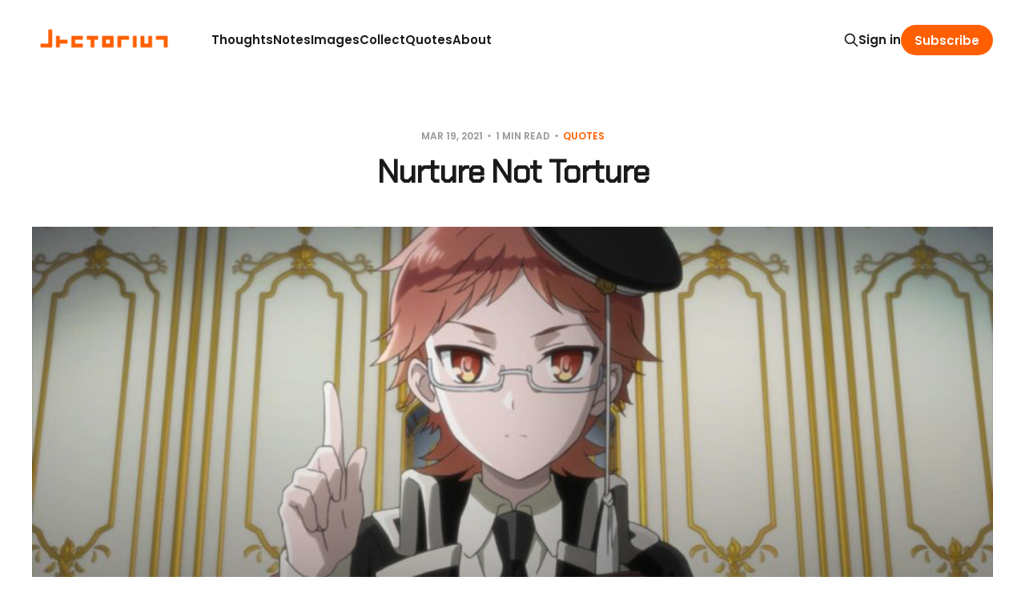

--- FILE ---
content_type: text/html; charset=utf-8
request_url: https://jector.io/heine-0/
body_size: 8285
content:
<!DOCTYPE html>
<html lang="en">

<head>
    <meta charset="utf-8">
    <meta name="viewport" content="width=device-width, initial-scale=1">
    <title>Nurture Not Torture</title>
    <link rel="stylesheet" href="/assets/built/screen.css?v=7006b295e7">

    <link rel="icon" href="https://jector.io/content/images/size/w256h256/2024/05/Avatar@5x.png" type="image/png">
    <link rel="canonical" href="https://jector.io/heine-0/">
    <meta name="referrer" content="no-referrer-when-downgrade">
    <link rel="amphtml" href="https://jector.io/heine-0/amp/">
    
    <meta property="og:site_name" content="Jectorium">
    <meta property="og:type" content="article">
    <meta property="og:title" content="Nurture Not Torture">
    <meta property="og:description" content="“ 教師とは生徒の心に傷を作るのではなく、希望を作るもの。”


“ 教师的职责绝非伤害学生的心灵，而是让其滋生希望。”


- ハイネ / 海涅

王室教师海涅“王室教师”是负责教育王子的专属家庭教师，是只有从全国各地挑选出的顶级教师才能胜任的职位。海涅·维特根斯坦因被格兰茨莱希王国聘为王室教师。他被命令教育下一任国王候补，但在王宫中，出现在海涅面前的是哔哩哔哩番剧">
    <meta property="og:url" content="https://jector.io/heine-0/">
    <meta property="og:image" content="https://jector.io/content/images/2021/03/d5863e604280626310a9171930b6093e.jpeg">
    <meta property="article:published_time" content="2021-03-20T00:42:25.000Z">
    <meta property="article:modified_time" content="2021-05-14T04:44:41.000Z">
    <meta property="article:tag" content="Quotes">
    
    <meta name="twitter:card" content="summary_large_image">
    <meta name="twitter:title" content="Nurture Not Torture">
    <meta name="twitter:description" content="“ 教師とは生徒の心に傷を作るのではなく、希望を作るもの。”


“ 教师的职责绝非伤害学生的心灵，而是让其滋生希望。”


- ハイネ / 海涅

王室教师海涅“王室教师”是负责教育王子的专属家庭教师，是只有从全国各地挑选出的顶级教师才能胜任的职位。海涅·维特根斯坦因被格兰茨莱希王国聘为王室教师。他被命令教育下一任国王候补，但在王宫中，出现在海涅面前的是哔哩哔哩番剧">
    <meta name="twitter:url" content="https://jector.io/heine-0/">
    <meta name="twitter:image" content="https://jector.io/content/images/2021/03/d5863e604280626310a9171930b6093e.jpeg">
    <meta name="twitter:label1" content="Written by">
    <meta name="twitter:data1" content="wyvern">
    <meta name="twitter:label2" content="Filed under">
    <meta name="twitter:data2" content="Quotes">
    <meta name="twitter:site" content="@nitrojector">
    <meta property="og:image:width" content="1200">
    <meta property="og:image:height" content="675">
    
    <script type="application/ld+json">
{
    "@context": "https://schema.org",
    "@type": "Article",
    "publisher": {
        "@type": "Organization",
        "name": "Jectorium",
        "url": "https://jector.io/",
        "logo": {
            "@type": "ImageObject",
            "url": "https://jector.io/content/images/2023/06/Artboard-1.png"
        }
    },
    "author": {
        "@type": "Person",
        "name": "wyvern",
        "image": {
            "@type": "ImageObject",
            "url": "https://www.gravatar.com/avatar/8ed5fc9782f8a061f7c2375d65dd57d6?s=250&r=x&d=mp",
            "width": 250,
            "height": 250
        },
        "url": "https://jector.io/author/wyvern/",
        "sameAs": []
    },
    "headline": "Nurture Not Torture",
    "url": "https://jector.io/heine-0/",
    "datePublished": "2021-03-20T00:42:25.000Z",
    "dateModified": "2021-05-14T04:44:41.000Z",
    "image": {
        "@type": "ImageObject",
        "url": "https://jector.io/content/images/2021/03/d5863e604280626310a9171930b6093e.jpeg",
        "width": 1200,
        "height": 675
    },
    "keywords": "Quotes",
    "description": "“ 教師とは生徒の心に傷を作るのではなく、希望を作るもの。”\n\n\n“ 教师的职责绝非伤害学生的心灵，而是让其滋生希望。”\n\n\n- ハイネ / 海涅\n\n王室教师海涅“王室教师”是负责教育王子的专属家庭教师，是只有从全国各地挑选出的顶级教师才能胜任的职位。海涅·维特根斯坦因被格兰茨莱希王国聘为王室教师。他被命令教育下一任国王候补，但在王宫中，出现在海涅面前的是哔哩哔哩番剧\n\n\n\n\n\n",
    "mainEntityOfPage": "https://jector.io/heine-0/"
}
    </script>

    <meta name="generator" content="Ghost 5.130">
    <link rel="alternate" type="application/rss+xml" title="Jectorium" href="https://jector.io/rss/">
    <script defer src="https://cdn.jsdelivr.net/ghost/portal@~2.51/umd/portal.min.js" data-i18n="true" data-ghost="https://jector.io/" data-key="be89b35619c92ca46bb1c41269" data-api="https://jector.io/ghost/api/content/" data-locale="en" crossorigin="anonymous"></script><style id="gh-members-styles">.gh-post-upgrade-cta-content,
.gh-post-upgrade-cta {
    display: flex;
    flex-direction: column;
    align-items: center;
    font-family: -apple-system, BlinkMacSystemFont, 'Segoe UI', Roboto, Oxygen, Ubuntu, Cantarell, 'Open Sans', 'Helvetica Neue', sans-serif;
    text-align: center;
    width: 100%;
    color: #ffffff;
    font-size: 16px;
}

.gh-post-upgrade-cta-content {
    border-radius: 8px;
    padding: 40px 4vw;
}

.gh-post-upgrade-cta h2 {
    color: #ffffff;
    font-size: 28px;
    letter-spacing: -0.2px;
    margin: 0;
    padding: 0;
}

.gh-post-upgrade-cta p {
    margin: 20px 0 0;
    padding: 0;
}

.gh-post-upgrade-cta small {
    font-size: 16px;
    letter-spacing: -0.2px;
}

.gh-post-upgrade-cta a {
    color: #ffffff;
    cursor: pointer;
    font-weight: 500;
    box-shadow: none;
    text-decoration: underline;
}

.gh-post-upgrade-cta a:hover {
    color: #ffffff;
    opacity: 0.8;
    box-shadow: none;
    text-decoration: underline;
}

.gh-post-upgrade-cta a.gh-btn {
    display: block;
    background: #ffffff;
    text-decoration: none;
    margin: 28px 0 0;
    padding: 8px 18px;
    border-radius: 4px;
    font-size: 16px;
    font-weight: 600;
}

.gh-post-upgrade-cta a.gh-btn:hover {
    opacity: 0.92;
}</style>
    <script defer src="https://cdn.jsdelivr.net/ghost/sodo-search@~1.8/umd/sodo-search.min.js" data-key="be89b35619c92ca46bb1c41269" data-styles="https://cdn.jsdelivr.net/ghost/sodo-search@~1.8/umd/main.css" data-sodo-search="https://jector.io/" data-locale="en" crossorigin="anonymous"></script>
    
    <link href="https://jector.io/webmentions/receive/" rel="webmention">
    <script defer src="/public/cards.min.js?v=7006b295e7"></script>
    <link rel="stylesheet" type="text/css" href="/public/cards.min.css?v=7006b295e7">
    <script defer src="/public/comment-counts.min.js?v=7006b295e7" data-ghost-comments-counts-api="https://jector.io/members/api/comments/counts/"></script>
    <script defer src="/public/member-attribution.min.js?v=7006b295e7"></script><style>:root {--ghost-accent-color: #ff5f00;}</style>
    <!-- Notes
 
N/A

-->

<!-- Google Analytics - Global site tag (gtag.js) -->
<script async src="https://www.googletagmanager.com/gtag/js?id=G-NLVE9L1M4R"></script>
<script>
  window.dataLayer = window.dataLayer || [];
  function gtag(){dataLayer.push(arguments);}
  gtag('js', new Date());

  gtag('config', 'G-NLVE9L1M4R');
</script>

<!-- Bootstrap Icons -->
<link rel="stylesheet" href="https://cdn.jsdelivr.net/npm/bootstrap-icons@1.7.2/font/bootstrap-icons.css">

<!-- MathJax LaTeX Support -->
<script id="MathJax-script" async src="https://cdn.jsdelivr.net/npm/mathjax@3/es5/tex-mml-chtml.js"></script>


<!-- JQuery -->
<script src="https://ajax.googleapis.com/ajax/libs/jquery/3.5.1/jquery.min.js"></script>

<!-- textFit -->

<script>(function(root,factory){"use strict";if(typeof define==="function"&&define.amd){define([],factory)}else if(typeof exports==="object"){module.exports=factory()}else{root.textFit=factory()}})(typeof global==="object"?global:this,function(){"use strict";var defaultSettings={alignVert:false,alignHoriz:false,multiLine:false,detectMultiLine:true,minFontSize:6,maxFontSize:80,reProcess:true,widthOnly:false,alignVertWithFlexbox:false};return function textFit(els,options){if(!options)options={};var settings={};for(var key in defaultSettings){if(options.hasOwnProperty(key)){settings[key]=options[key]}else{settings[key]=defaultSettings[key]}}if(typeof els.toArray==="function"){els=els.toArray()}var elType=Object.prototype.toString.call(els);if(elType!=="[object Array]"&&elType!=="[object NodeList]"&&elType!=="[object HTMLCollection]"){els=[els]}for(var i=0;i<els.length;i++){processItem(els[i],settings)}};function processItem(el,settings){if(!isElement(el)||!settings.reProcess&&el.getAttribute("textFitted")){return false}if(!settings.reProcess){el.setAttribute("textFitted",1)}var innerSpan,originalHeight,originalHTML,originalWidth;var low,mid,high;originalHTML=el.innerHTML;originalWidth=innerWidth(el);originalHeight=innerHeight(el);if(!originalWidth||!settings.widthOnly&&!originalHeight){if(!settings.widthOnly)throw new Error("Set a static height and width on the target element "+el.outerHTML+" before using textFit!");else throw new Error("Set a static width on the target element "+el.outerHTML+" before using textFit!")}if(originalHTML.indexOf("textFitted")===-1){innerSpan=document.createElement("span");innerSpan.className="textFitted";innerSpan.style["display"]="inline-block";innerSpan.innerHTML=originalHTML;el.innerHTML="";el.appendChild(innerSpan)}else{innerSpan=el.querySelector("span.textFitted");if(hasClass(innerSpan,"textFitAlignVert")){innerSpan.className=innerSpan.className.replace("textFitAlignVert","");innerSpan.style["height"]="";el.className.replace("textFitAlignVertFlex","")}}if(settings.alignHoriz){el.style["text-align"]="center";innerSpan.style["text-align"]="center"}var multiLine=settings.multiLine;if(settings.detectMultiLine&&!multiLine&&innerSpan.scrollHeight>=parseInt(window.getComputedStyle(innerSpan)["font-size"],10)*2){multiLine=true}if(!multiLine){el.style["white-space"]="nowrap"}low=settings.minFontSize;high=settings.maxFontSize;var size=low;while(low<=high){mid=high+low>>1;innerSpan.style.fontSize=mid+"px";if(innerSpan.scrollWidth<=originalWidth&&(settings.widthOnly||innerSpan.scrollHeight<=originalHeight)){size=mid;low=mid+1}else{high=mid-1}}if(innerSpan.style.fontSize!=size+"px")innerSpan.style.fontSize=size+"px";if(settings.alignVert){addStyleSheet();var height=innerSpan.scrollHeight;if(window.getComputedStyle(el)["position"]==="static"){el.style["position"]="relative"}if(!hasClass(innerSpan,"textFitAlignVert")){innerSpan.className=innerSpan.className+" textFitAlignVert"}innerSpan.style["height"]=height+"px";if(settings.alignVertWithFlexbox&&!hasClass(el,"textFitAlignVertFlex")){el.className=el.className+" textFitAlignVertFlex"}}}function innerHeight(el){var style=window.getComputedStyle(el,null);return el.clientHeight-parseInt(style.getPropertyValue("padding-top"),10)-parseInt(style.getPropertyValue("padding-bottom"),10)}function innerWidth(el){var style=window.getComputedStyle(el,null);return el.clientWidth-parseInt(style.getPropertyValue("padding-left"),10)-parseInt(style.getPropertyValue("padding-right"),10)}function isElement(o){return typeof HTMLElement==="object"?o instanceof HTMLElement:o&&typeof o==="object"&&o!==null&&o.nodeType===1&&typeof o.nodeName==="string"}function hasClass(element,cls){return(" "+element.className+" ").indexOf(" "+cls+" ")>-1}function addStyleSheet(){if(document.getElementById("textFitStyleSheet"))return;var style=[".textFitAlignVert{","position: absolute;","top: 0; right: 0; bottom: 0; left: 0;","margin: auto;","display: flex;","justify-content: center;","flex-direction: column;","}",".textFitAlignVertFlex{","display: flex;","}",".textFitAlignVertFlex .textFitAlignVert{","position: static;","}"].join("");var css=document.createElement("style");css.type="text/css";css.id="textFitStyleSheet";css.innerHTML=style;document.body.appendChild(css)}});</script>

<script>
    textFit(document.getElementsByClassName('js-text-fit'), {minFontSize:10, maxFontSize: 96})
</script>

<!-- Misc. Styling -->
<style>
    .ghost-color {
        color: var(--ghost-accent-color);
    }
</style>

<!-- Word Card Styling -->
<style>
    .word-card {
        background-color: #353739;
        border-radius: 10px;
        padding: 25px;
        overflow: hidden;
        font-family: Serif;
    }
    
    .word-card-title {
        margin: 0;
        font-size: 90px;
        color: #fff;
    }
    
    @media (max-width: 767px) {
        .word-card-title {
            font-size: 48px;
        }
        
        body .word-card-definition {
            padding: 15px 0px;
        }
    }
    
    .word-card-def-prop {
        font-style: italic;
		/* margin-right: 10px; */
        color: #fff;
    }
    
	.word-card-definition {
        font-size: 18px;
        padding: 15px;
        color: #fff;
    }
	
    .word-card-hr {
        margin: 20px 0;
    }
    
	.word-card-footer {
        display: flex;
        flex-direction: row;
        justify-content: space-between;
    }
    
    body .word-card-footer-text {
        padding: 5px 10px;
        margin: 0;
        font-family: Sans-Serif;
        text-decoration: none;
    }
    
    .word-card-footer-text-label {
        border-radius: 5px;
        padding: 5px 10px;
        margin: 0;
        font-family: Sans-Serif;
        text-decoration: none;
        background-color: var(--ghost-accent-color);
		color: #fff;
    }
</style>

<!-- Github Gist Monokai Customization -->
<style>
body .gist .highlight {
    background: #272822;
}
    
body .gist .blob-num,
body .gist .blob-code-inner,
body .gist .pl-s2,
body .gist .pl-stj {
    color: #f8f8f2;
}
body .gist .pl-c1 {
    color: #ae81ff;
}
body .gist .pl-enti {
    color: #a6e22e;
    font-weight: 700;
}
body .gist .pl-st {
    color: #66d9ef;
}
body .gist .pl-mdr {
    color: #66d9ef;
    font-weight: 400;
}
body .gist .pl-ms1 {
    background: #fd971f;
}
body .gist .pl-c,
body .gist .pl-c span,
body .gist .pl-pdc {
    color: #75715e;
    font-style: italic;
}
body .gist .pl-cce,
body .gist .pl-cn,
body .gist .pl-coc,
body .gist .pl-enc,
body .gist .pl-ens,
body .gist .pl-kos,
body .gist .pl-kou,
body .gist .pl-mh .pl-pdh,
body .gist .pl-mp,
body .gist .pl-mp1 .pl-sf,
body .gist .pl-mq,
body .gist .pl-pde,
body .gist .pl-pse,
body .gist .pl-pse .pl-s2,
body .gist .pl-mp .pl-s3,
body .gist .pl-smi,
body .gist .pl-stp,
body .gist .pl-sv,
body .gist .pl-v,
body .gist .pl-vi,
body .gist .pl-vpf,
body .gist .pl-mri,
body .gist .pl-va,
body .gist .pl-vpu {
    color: #66d9ef;
}
body .gist .pl-cos,
body .gist .pl-ml,
body .gist .pl-pds,
body .gist .pl-s,
body .gist .pl-s1,
body .gist .pl-sol {
    color: #e6db74;
}
body .gist .pl-e,
body .gist .pl-ef,
body .gist .pl-en,
body .gist .pl-enf,
body .gist .pl-enm,
body .gist .pl-entc,
body .gist .pl-entm,
body .gist .pl-eoac,
body .gist .pl-eoac .pl-pde,
body .gist .pl-eoi,
body .gist .pl-mai .pl-sf,
body .gist .pl-mm,
body .gist .pl-pdv,
body .gist .pl-som,
body .gist .pl-sr,
body .gist .pl-vo {
    color: #a6e22e;
}
body .gist .pl-ent,
body .gist .pl-eoa,
body .gist .pl-eoai,
body .gist .pl-eoai .pl-pde,
body .gist .pl-k,
body .gist .pl-ko,
body .gist .pl-kolp,
body .gist .pl-mc,
body .gist .pl-mr,
body .gist .pl-ms,
body .gist .pl-s3,
body .gist .pl-smc,
body .gist .pl-smp,
body .gist .pl-sok,
body .gist .pl-sra,
body .gist .pl-src,
body .gist .pl-sre {
    color: #f92672;
}
body .gist .pl-mb,
body .gist .pl-pdb {
    color: #e6db74;
    font-weight: 700;
}
body .gist .pl-mi,
body .gist .pl-pdi {
    color: #f92672;
    font-style: italic;
}
body .gist .pl-pdc1,
body .gist .pl-scp {
    color: #ae81ff;
}
body .gist .pl-sc,
body .gist .pl-sf,
body .gist .pl-mo,
body .gist .pl-entl {
    color: #fd971f;
}
body .gist .pl-mi1,
body .gist .pl-mdht {
    color: #a6e22e;
    background: rgba(0, 64, 0, .5);
}
body .gist .pl-md,
body .gist .pl-mdhf {
    color: #f92672;
    background: rgba(64, 0, 0, .5);
}
body .gist .pl-mdh,
body .gist .pl-mdi {
    color: #a6e22e;
    font-weight: 400;
}
body .gist .pl-ib,
body .gist .pl-id,
body .gist .pl-ii,
body .gist .pl-iu {
    background: #a6e22e;
    color: #272822;
}
</style>
    <link rel="preconnect" href="https://fonts.bunny.net"><link rel="stylesheet" href="https://fonts.bunny.net/css?family=chakra-petch:400|poppins:400,500,600"><style>:root {--gh-font-heading: Chakra Petch;--gh-font-body: Poppins;}</style>
</head>

<body class='post-template tag-quotes tag-hash-import-2024-08-31-23-48 gh-font-heading-chakra-petch gh-font-body-poppins is-head-left-logo'>
<div class="site">

    <header id="gh-head" class="gh-head gh-outer">
        <div class="gh-head-inner gh-inner">
            <div class="gh-head-brand">
                <div class="gh-head-brand-wrapper">
                    <a class="gh-head-logo" href="https://jector.io">
                            <img src="https://jector.io/content/images/2023/06/Artboard-1.png" alt="Jectorium">
                    </a>
                </div>
                <button class="gh-search gh-icon-btn" aria-label="Search this site" data-ghost-search><svg xmlns="http://www.w3.org/2000/svg" fill="none" viewBox="0 0 24 24" stroke="currentColor" stroke-width="2" width="20" height="20"><path stroke-linecap="round" stroke-linejoin="round" d="M21 21l-6-6m2-5a7 7 0 11-14 0 7 7 0 0114 0z"></path></svg></button>
                <button class="gh-burger"></button>
            </div>

            <nav class="gh-head-menu">
                <ul class="nav">
    <li class="nav-thoughts"><a href="https://jector.io/tag/ideas/">Thoughts</a></li>
    <li class="nav-notes"><a href="https://jector.io/tag/notes/">Notes</a></li>
    <li class="nav-images"><a href="https://jector.io/tag/images/">Images</a></li>
    <li class="nav-collect"><a href="https://jector.io/tag/collect/">Collect</a></li>
    <li class="nav-quotes"><a href="https://jector.io/tag/quotes/">Quotes</a></li>
    <li class="nav-about"><a href="https://jector.io/about/">About</a></li>
</ul>

            </nav>

            <div class="gh-head-actions">
                    <button class="gh-search gh-icon-btn" aria-label="Search this site" data-ghost-search><svg xmlns="http://www.w3.org/2000/svg" fill="none" viewBox="0 0 24 24" stroke="currentColor" stroke-width="2" width="20" height="20"><path stroke-linecap="round" stroke-linejoin="round" d="M21 21l-6-6m2-5a7 7 0 11-14 0 7 7 0 0114 0z"></path></svg></button>
                    <div class="gh-head-members">
                                <a class="gh-head-link" href="#/portal/signin" data-portal="signin">Sign in</a>
                                <a class="gh-head-btn gh-btn gh-primary-btn" href="#/portal/signup" data-portal="signup">Subscribe</a>
                    </div>
            </div>
        </div>
    </header>


    <div class="site-content">
        
<main class="site-main">

        <article class="single post tag-quotes tag-hash-import-2024-08-31-23-48">

        <header class="single-header gh-canvas">
            <div class="single-meta">
                <span class="single-meta-item single-meta-date">
                    <time datetime="2021-03-19">
                        Mar 19, 2021
                    </time>
                </span>
                    <span class="single-meta-item single-meta-length">
                        1 min read
                    </span>
                    <span class="single-meta-item single-meta-tag">
                        <a class="post-tag post-tag-quotes" href="/tag/quotes/">
                            Quotes
                        </a>
                    </span>
            </div>

            <h1 class="single-title">Nurture Not Torture</h1>


                <figure class="single-media kg-width-wide">
                    <div class="u-placeholder horizontal">
                        <img
                            class="u-object-fit"
                            srcset="/content/images/size/w400/2021/03/d5863e604280626310a9171930b6093e.jpeg 400w,
/content/images/size/w750/2021/03/d5863e604280626310a9171930b6093e.jpeg 750w,
/content/images/size/w960/2021/03/d5863e604280626310a9171930b6093e.jpeg 960w,
/content/images/size/w1140/2021/03/d5863e604280626310a9171930b6093e.jpeg 1140w"
                            sizes="(min-width: 1200px) 920px, 92vw"
                            src="/content/images/size/w960/2021/03/d5863e604280626310a9171930b6093e.jpeg"
                            alt="Nurture Not Torture"
                        >
                    </div>

                </figure>
        </header>

    <div class="single-content gh-content gh-canvas">
        <!--kg-card-begin: html--><h2 style="line-height: 2em;"><span style="color: #00F7C7; font-size: 3em;">“</span>&nbsp;教師とは生徒の心に傷を作るのではなく、希望を作るもの。<span style="color: #00F7C7">”</span></h2><!--kg-card-end: html--><!--kg-card-begin: html--><h3><span style="color: #00F7C7;">“</span>&nbsp;教师的职责绝非伤害学生的心灵，而是让其滋生希望。<span style="color: #00F7C7">”</span></h3><!--kg-card-end: html--><!--kg-card-begin: html--><h3 style="text-align: right;"><span style="color: #00F7C7">-</span>&nbsp;ハイネ / 海涅</h3><!--kg-card-end: html--><hr><figure class="kg-card kg-bookmark-card"><a class="kg-bookmark-container" href="https://www.bilibili.com/bangumi/media/md5990/?ref=jector.io"><div class="kg-bookmark-content"><div class="kg-bookmark-title">王室教师海涅</div><div class="kg-bookmark-description">“王室教师”是负责教育王子的专属家庭教师，是只有从全国各地挑选出的顶级教师才能胜任的职位。海涅·维特根斯坦因被格兰茨莱希王国聘为王室教师。他被命令教育下一任国王候补，但在王宫中，出现在海涅面前的是</div><div class="kg-bookmark-metadata"><img class="kg-bookmark-icon" src="https://static.hdslb.com/images/favicon.ico" alt=""><span class="kg-bookmark-publisher">哔哩哔哩番剧</span></div></div><div class="kg-bookmark-thumbnail"><img src="http://i0.hdslb.com/bfs/bangumi/6fbb692726fb77614ef2abf44f10a983556d913f.jpg" alt=""></div></a></figure><p></p><p></p><p></p>
    </div>

    <div class="gh-canvas">
    <footer class="single-footer">

        <div class="single-footer-left">
            <div class="navigation navigation-previous">
                <a class="navigation-link" href="/nietzsche-0/" aria-label="Previous post">
                    <svg xmlns="http://www.w3.org/2000/svg" viewBox="0 0 32 32" fill="currentColor" class="icon navigation-icon">
    <path d="M26.667 14.667v2.667h-16L18 24.667l-1.893 1.893L5.547 16l10.56-10.56L18 7.333l-7.333 7.333h16z"></path>
</svg>                </a>
            </div>
        </div>

        <div class="single-footer-middle">
            <div class="single-footer-top">
                <h3 class="single-footer-title">Published by:</h3>
                <div class="author-list">
                    <div class="author-image-placeholder u-placeholder square">
                        <a href="/author/wyvern/" title="wyvern">
                            <img class="author-image u-object-fit" src="https://www.gravatar.com/avatar/8ed5fc9782f8a061f7c2375d65dd57d6?s&#x3D;250&amp;r&#x3D;x&amp;d&#x3D;mp" alt="wyvern" loading="lazy">
                        </a>
                    </div>
                </div>
            </div>
        </div>

        <div class="single-footer-right">
            <div class="navigation navigation-next">
                <a class="navigation-link" href="/deca-dence-kanji/" aria-label="Next post">
                    <svg xmlns="http://www.w3.org/2000/svg" viewBox="0 0 32 32" fill="currentColor" class="icon navigation-icon">
    <path d="M5.333 14.667v2.667h16L14 24.667l1.893 1.893L26.453 16 15.893 5.44 14 7.333l7.333 7.333h-16z"></path>
</svg>                </a>
            </div>
        </div>

    </footer>
    </div>

</article>
            <section class="related-wrapper gh-canvas">
        <h3 class="related-title">You might also like...</h3>
        <div class="related-feed">
                <article class="feed public post no-image">

    <div class="feed-calendar">
        <div class="feed-calendar-month">
            May
        </div>
        <div class="feed-calendar-day">
            17
        </div>
    </div>

    <h2 class="feed-title">Seek</h2>

    <div class="feed-right">
        <svg xmlns="http://www.w3.org/2000/svg" viewBox="0 0 32 32" fill="currentColor" class="icon icon-star">
    <path d="M16 23.027L24.24 28l-2.187-9.373 7.28-6.307-9.587-.827-3.747-8.827-3.747 8.827-9.587.827 7.267 6.307L7.759 28l8.24-4.973z"></path>
</svg>        <div class="feed-length">
            1 min read
        </div>
    </div>

    <svg xmlns="http://www.w3.org/2000/svg" viewBox="0 0 32 32" fill="currentColor" class="icon feed-icon">
    <path d="M11.453 22.107L17.56 16l-6.107-6.12L13.333 8l8 8-8 8-1.88-1.893z"></path>
</svg>
    <a class="u-permalink" href="/seekg/" aria-label="Seek"></a>

</article>                <article class="feed public post no-image">

    <div class="feed-calendar">
        <div class="feed-calendar-month">
            Apr
        </div>
        <div class="feed-calendar-day">
            10
        </div>
    </div>

    <h2 class="feed-title">We&#x27;re doing those just fine.</h2>

    <div class="feed-right">
        <svg xmlns="http://www.w3.org/2000/svg" viewBox="0 0 32 32" fill="currentColor" class="icon icon-star">
    <path d="M16 23.027L24.24 28l-2.187-9.373 7.28-6.307-9.587-.827-3.747-8.827-3.747 8.827-9.587.827 7.267 6.307L7.759 28l8.24-4.973z"></path>
</svg>        <div class="feed-length">
            1 min read
        </div>
    </div>

    <svg xmlns="http://www.w3.org/2000/svg" viewBox="0 0 32 32" fill="currentColor" class="icon feed-icon">
    <path d="M11.453 22.107L17.56 16l-6.107-6.12L13.333 8l8 8-8 8-1.88-1.893z"></path>
</svg>
    <a class="u-permalink" href="/were-doing-those-just-fine/" aria-label="We&#x27;re doing those just fine."></a>

</article>                <article class="feed public post">

    <div class="feed-calendar">
        <div class="feed-calendar-month">
            Dec
        </div>
        <div class="feed-calendar-day">
            21
        </div>
    </div>

    <h2 class="feed-title">观《三大队》</h2>

    <div class="feed-right">
        <svg xmlns="http://www.w3.org/2000/svg" viewBox="0 0 32 32" fill="currentColor" class="icon icon-star">
    <path d="M16 23.027L24.24 28l-2.187-9.373 7.28-6.307-9.587-.827-3.747-8.827-3.747 8.827-9.587.827 7.267 6.307L7.759 28l8.24-4.973z"></path>
</svg>        <div class="feed-length">
            4 min read
        </div>
    </div>

    <svg xmlns="http://www.w3.org/2000/svg" viewBox="0 0 32 32" fill="currentColor" class="icon feed-icon">
    <path d="M11.453 22.107L17.56 16l-6.107-6.12L13.333 8l8 8-8 8-1.88-1.893z"></path>
</svg>
    <a class="u-permalink" href="/film-endless-journey/" aria-label="观《三大队》"></a>

</article>                <article class="feed public post no-image">

    <div class="feed-calendar">
        <div class="feed-calendar-month">
            Dec
        </div>
        <div class="feed-calendar-day">
            20
        </div>
    </div>

    <h2 class="feed-title">後悔しないで</h2>

    <div class="feed-right">
        <svg xmlns="http://www.w3.org/2000/svg" viewBox="0 0 32 32" fill="currentColor" class="icon icon-star">
    <path d="M16 23.027L24.24 28l-2.187-9.373 7.28-6.307-9.587-.827-3.747-8.827-3.747 8.827-9.587.827 7.267 6.307L7.759 28l8.24-4.973z"></path>
</svg>        <div class="feed-length">
            1 min read
        </div>
    </div>

    <svg xmlns="http://www.w3.org/2000/svg" viewBox="0 0 32 32" fill="currentColor" class="icon feed-icon">
    <path d="M11.453 22.107L17.56 16l-6.107-6.12L13.333 8l8 8-8 8-1.88-1.893z"></path>
</svg>
    <a class="u-permalink" href="/kokaishinai/" aria-label="後悔しないで"></a>

</article>                <article class="feed public post no-image">

    <div class="feed-calendar">
        <div class="feed-calendar-month">
            Dec
        </div>
        <div class="feed-calendar-day">
            01
        </div>
    </div>

    <h2 class="feed-title">Connectivity in Adjacency Matrix Representations</h2>

    <div class="feed-right">
        <svg xmlns="http://www.w3.org/2000/svg" viewBox="0 0 32 32" fill="currentColor" class="icon icon-star">
    <path d="M16 23.027L24.24 28l-2.187-9.373 7.28-6.307-9.587-.827-3.747-8.827-3.747 8.827-9.587.827 7.267 6.307L7.759 28l8.24-4.973z"></path>
</svg>        <div class="feed-length">
            7 min read
        </div>
    </div>

    <svg xmlns="http://www.w3.org/2000/svg" viewBox="0 0 32 32" fill="currentColor" class="icon feed-icon">
    <path d="M11.453 22.107L17.56 16l-6.107-6.12L13.333 8l8 8-8 8-1.88-1.893z"></path>
</svg>
    <a class="u-permalink" href="/connectivity-in-adjacency-matrix-representations/" aria-label="Connectivity in Adjacency Matrix Representations"></a>

</article>        </div>
    </section>

            <section class="gh-comments gh-canvas">
        <header class="gh-comments-header">
            <h3 class="gh-comments-title related-title">Member discussion</h3>
            <script
    data-ghost-comment-count="66d3abd2af42e7798ee22911"
    data-ghost-comment-count-empty=""
    data-ghost-comment-count-singular="comment"
    data-ghost-comment-count-plural="comments"
    data-ghost-comment-count-tag="span"
    data-ghost-comment-count-class-name="gh-comments-count"
    data-ghost-comment-count-autowrap="true"
>
</script>
        </header>
        
        <script defer src="https://cdn.jsdelivr.net/ghost/comments-ui@~1.2/umd/comments-ui.min.js" data-locale="en" data-ghost-comments="https://jector.io/" data-api="https://jector.io/ghost/api/content/" data-admin="https://jector.io/ghost/" data-key="be89b35619c92ca46bb1c41269" data-title="" data-count="false" data-post-id="66d3abd2af42e7798ee22911" data-color-scheme="auto" data-avatar-saturation="60" data-accent-color="#ff5f00" data-comments-enabled="all" data-publication="Jectorium" crossorigin="anonymous"></script>
    
    </section>

</main>
    </div>

    <footer class="gh-foot gh-outer">
        <div class="gh-foot-inner gh-inner">
            <div class="gh-copyright">
                Jectorium © 2026
            </div>
                <nav class="gh-foot-menu">
                    <ul class="nav">
    <li class="nav-scram-icu"><a href="https://s.cramx.icu/">SCRAM ✕ ICU</a></li>
    <li class="nav-anime-list"><a href="https://bangumi.tv/user/martingwq">アニメ List</a></li>
    <li class="nav-about"><a href="https://jector.io/about/">About</a></li>
</ul>

                </nav>
            <div class="gh-powered-by">
                <a href="https://ghost.org/" target="_blank" rel="noopener">Powered by Ghost</a>
            </div>
        </div>
    </footer>

</div>

    <div class="pswp" tabindex="-1" role="dialog" aria-hidden="true">
    <div class="pswp__bg"></div>

    <div class="pswp__scroll-wrap">
        <div class="pswp__container">
            <div class="pswp__item"></div>
            <div class="pswp__item"></div>
            <div class="pswp__item"></div>
        </div>

        <div class="pswp__ui pswp__ui--hidden">
            <div class="pswp__top-bar">
                <div class="pswp__counter"></div>

                <button class="pswp__button pswp__button--close" title="Close (Esc)"></button>
                <button class="pswp__button pswp__button--share" title="Share"></button>
                <button class="pswp__button pswp__button--fs" title="Toggle fullscreen"></button>
                <button class="pswp__button pswp__button--zoom" title="Zoom in/out"></button>

                <div class="pswp__preloader">
                    <div class="pswp__preloader__icn">
                        <div class="pswp__preloader__cut">
                            <div class="pswp__preloader__donut"></div>
                        </div>
                    </div>
                </div>
            </div>

            <div class="pswp__share-modal pswp__share-modal--hidden pswp__single-tap">
                <div class="pswp__share-tooltip"></div>
            </div>

            <button class="pswp__button pswp__button--arrow--left" title="Previous (arrow left)"></button>
            <button class="pswp__button pswp__button--arrow--right" title="Next (arrow right)"></button>

            <div class="pswp__caption">
                <div class="pswp__caption__center"></div>
            </div>
        </div>
    </div>
</div>
<script
    src="https://code.jquery.com/jquery-3.5.1.min.js"
    integrity="sha256-9/aliU8dGd2tb6OSsuzixeV4y/faTqgFtohetphbbj0="
    crossorigin="anonymous">
</script>
<script src='/assets/built/main.min.js?v=7006b295e7'></script>



</body>
</html>